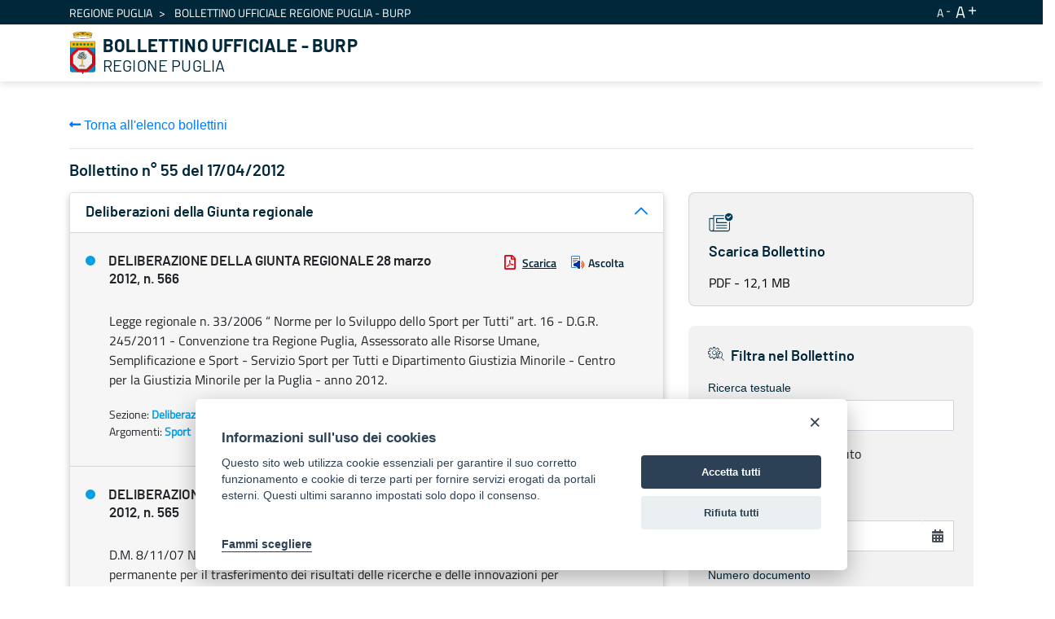

--- FILE ---
content_type: text/javascript
request_url: https://burp.regione.puglia.it/combo/?browserId=chrome&minifierType=&languageId=it_IT&t=1728370497323&/o/js/resolved-module/frontend-js-tooltip-support-web@4.0.16/index.js
body_size: 1740
content:
Liferay.Loader.define("frontend-js-tooltip-support-web@4.0.16/index",["module","exports","require","@frontend-taglib-clay$clayui/tooltip","@liferay/frontend-js-react-web"],(function(t,o,e){window;{Object.defineProperty(o,"__esModule",{value:!0}),o.default=function(){(0,r.render)(a.ClayTooltipProvider,{containerProps:{className:"cadmin"},scope:t},n())};var a=e("@frontend-taglib-clay$clayui/tooltip"),r=e("@liferay/frontend-js-react-web");const t='\n\t.lfr-portal-tooltip,\n\t.manage-collaborators-dialog .lexicon-icon[data-title]:not(.lfr-portal-tooltip),\n\t.manage-collaborators-dialog .lexicon-icon[title]:not(.lfr-portal-tooltip),\n\t.manage-collaborators-dialog [data-restore-title],\n\t.management-bar [data-title]:not(.lfr-portal-tooltip),\n\t.management-bar [title]:not(.lfr-portal-tooltip),\n\t.management-bar [data-restore-title],\n\t.preview-toolbar-container [data-title]:not(.lfr-portal-tooltip),\n\t.preview-toolbar-container [title]:not(.lfr-portal-tooltip),\n\t.preview-tooltbar-containter [data-restore-title],\n\t.progress-container[data-title],\n\t.redirect-entries [data-title]:not(.lfr-portal-tooltip),\n\t.source-editor__fixed-text__help[data-title],\n\t.upper-tbar [data-title]:not(.lfr-portal-tooltip),\n\t.upper-tbar [title]:not(.lfr-portal-tooltip),\n\t.upper-tbar [data-restore-title],\n\t.lfr-tooltip-scope [title]:not(iframe):not([title=""]),\n\t.lfr-tooltip-scope [data-title]:not([data-title=""]),\n\t.lfr-tooltip-scope [data-restore-title]:not([data-restore-title=""])\n',l="tooltipContainer",n=()=>{let t=document.getElementById(l);return t||(t=document.createElement("div"),t.id=l,document.body.appendChild(t)),t}}}));
//# sourceMappingURL=index.js.map


--- FILE ---
content_type: text/javascript
request_url: https://burp.regione.puglia.it/combo/?browserId=chrome&minifierType=&languageId=it_IT&t=1728370497323&/o/js/resolved-module/frontend-js-web@5.0.44/liferay/aop/AOP.es.js&/o/js/resolved-module/frontend-js-web@5.0.44/liferay/autosize/autosize.es.js&/o/js/resolved-module/frontend-js-web@5.0.44/liferay/debounce/debounce.es.js&/o/js/resolved-module/frontend-js-web@5.0.44/liferay/util/is_object.js&/o/js/resolved-module/frontend-js-web@5.0.44/liferay/util/form/object_to_form_data.es.js&/o/js/resolved-module/frontend-js-web@5.0.44/liferay/util/form/get_form_element.es.js&/o/js/resolved-module/frontend-js-web@5.0.44/liferay/util/form/set_form_values.es.js&/o/js/resolved-module/frontend-js-web@5.0.44/liferay/util/form/post_form.es.js&/o/js/resolved-module/frontend-js-web@5.0.44/liferay/breakpoints.js&/o/js/resolved-module/frontend-js-web@5.0.44/liferay/status_code.js&/o/js/resolved-module/frontend-js-web@5.0.44/liferay/zIndex.js&/o/js/resolved-module/frontend-js-metal-web$metal@2.16.8/lib/coreNamed.js&/o/js/resolved-module/frontend-js-metal-web$metal@2.16.8/lib/core.js&/o/js/resolved-module/frontend-js-metal-web$metal@2.16.8/lib/array/array.js&/o/js/resolved-module/frontend-js-metal-web$metal@2.16.8/lib/async/async.js&/o/js/resolved-module/frontend-js-metal-web$metal@2.16.8/lib/disposable/Disposable.js&/o/js/resolved-module/frontend-js-metal-web$metal@2.16.8/lib/object/object.js&/o/js/resolved-module/frontend-js-metal-web$metal@2.16.8/lib/string/string.js&/o/js/resolved-module/frontend-js-metal-web$metal@2.16.8/lib/metal.js&/o/js/resolved-module/frontend-js-metal-web$metal-state@2.16.8/lib/validators.js&/o/js/resolved-module/frontend-js-metal-web$metal-state@2.16.8/lib/Config.js&/o/js/resolved-module/frontend-js-metal-web$metal-events@2.16.8/lib/EventHandle.js&/o/js/resolved-module/frontend-js-metal-web$metal-events@2.16.8/lib/EventEmitter.js&/o/js/resolved-module/frontend-js-metal-web$metal-events@2.16.8/lib/EventEmitterProxy.js
body_size: 32598
content:
Liferay.Loader.define("frontend-js-web@5.0.44/liferay/aop/AOP.es",["module","exports","require"],(function(e,t,r){window;{Object.defineProperty(t,"__esModule",{value:!0}),t.AOP=t.default=void 0;const e="alterReturn",r="halt",a="__METAL_AOP__",n="prevent";class s{constructor(e,t){this.after_=[],this.before_=[],this.fnName_=t,this.fn_=e[t],this.obj_=e}createHandle(e,t){return{detach:this.detach_.bind(this,e,t)}}detach_(e,t){const r=t?this.before_:this.after_;r.splice(r.indexOf(e),1)}exec(...t){let i,a,f=!1;for(let e=0;e<this.before_.length;e++)if(i=this.before_[e].apply(this.obj_,t),i&&i.type){if(i.type===r)return i.value;i.type===n&&(f=!0)}f||(a=this.fn_.apply(this.obj_,t)),s.currentRetVal=a,s.originalRetVal=a;for(let n=0;n<this.after_.length;n++)if(i=this.after_[n].apply(this.obj_,t),i&&i.type){if(i.type===r)return i.value;i.type===e&&(a=i.value,s.currentRetVal=a)}return a}register(e,t){return t?this.before_.push(e):this.after_.push(e),this.createHandle(e,t)}static after(e,t,r){return s.inject(!1,e,t,r)}static alterReturn(t){return s.modify_(e,t)}static before(e,t,r){return s.inject(!0,e,t,r)}static halt(e){return s.modify_(r,e)}static inject(e,t,r,i){let n=r[a];return n||(n=r[a]={}),n[i]||(n[i]=new s(r,i),r[i]=function(...e){return n[i].exec(...e)}),n[i].register(t,e)}static modify_(e,t){return{type:e,value:t}}static prevent(){return s.modify_(n)}}t.AOP=s;var i=s;t.default=i}}));
//# sourceMappingURL=AOP.es.js.map
Liferay.Loader.define("frontend-js-web@5.0.44/liferay/autosize/autosize.es",["module","exports","require"],(function(t,e,i){window;{Object.defineProperty(e,"__esModule",{value:!0}),e.default=void 0;const t="&nbsp;&nbsp;";class i{constructor(t){var e,i,s;s=t=>{requestAnimationFrame((()=>{this._resizeInput(t.target)}))},(i="handleInput")in(e=this)?Object.defineProperty(e,i,{value:s,enumerable:!0,configurable:!0,writable:!0}):e[i]=s,this.inputElement=t,this.computedStyle=getComputedStyle(this.inputElement),this.minHeight=parseInt(this.computedStyle.height.replace("px",""),10),this.paddingHeight=parseInt(this.computedStyle.paddingTop.replace("px",""),10)+parseInt(this.computedStyle.paddingBottom.replace("px",""),10),this.template=this.createTemplate(this.computedStyle),document.body.appendChild(this.template),this.inputElement.addEventListener("input",this.handleInput),this._resizeInput(this.inputElement)}createTemplate(e){const i=document.createElement("pre");return i.style.clip="rect(0, 0, 0, 0) !important",i.style.left="0",i.style.overflowWrap="break-word",i.style.position="absolute",i.style.top="0",i.style.transform="scale(0)",i.style.whiteSpace="pre-wrap",i.style.wordBreak="break-word",i.style.fontFamily=e.fontFamily,i.style.fontSize=e.fontSize,i.style.fontStyle=e.fontStyle,i.style.fontWeight=e.fontWeight,i.style.lineHeight=e.lineHeight,i.style.letterSpacing=e.letterSpacing,i.style.textTransform=e.textTransform,i.style.width=e.width,i.textContent=t,i}_resizeInput(e){this.template.style.width!==this.computedStyle.width&&(this.template.style.width=this.computedStyle.width),this.template.innerHTML=Liferay.Util.escapeHTML(e.value)+t,e.style.height="".concat(this.template.scrollHeight+this.paddingHeight<this.minHeight?this.minHeight:this.template.scrollHeight+this.paddingHeight,"px")}}var s=i;e.default=s}}));
//# sourceMappingURL=autosize.es.js.map
Liferay.Loader.define("frontend-js-web@5.0.44/liferay/debounce/debounce.es",["module","exports","require"],(function(e,n,o){window;{function u(e,n){return function o(){const u=arguments;d(o),o.id=setTimeout((()=>{e(...u)}),n)}}function d(e){clearTimeout(e.id)}Object.defineProperty(n,"__esModule",{value:!0}),n.cancelDebounce=d,n.debounce=u,n.default=void 0;var i=u;n.default=i}}));
//# sourceMappingURL=debounce.es.js.map
Liferay.Loader.define("frontend-js-web@5.0.44/liferay/util/is_object",["module","exports","require"],(function(e,n,o){window;Object.defineProperty(n,"__esModule",{value:!0}),n.default=function(e){const n=typeof e;return"object"===n&&null!==e||"function"===n}}));
//# sourceMappingURL=is_object.js.map
Liferay.Loader.define("frontend-js-web@5.0.44/liferay/util/form/object_to_form_data.es",["module","exports","require","./../is_object"],(function(e,o,r){var t;window;Object.defineProperty(o,"__esModule",{value:!0}),o.default=function e(o={},r=new FormData,t){return Object.entries(o).forEach((([o,n])=>{const c=t?"".concat(t,"[").concat(o,"]"):o;Array.isArray(n)?n.forEach((o=>{e({[c]:o},r)})):!(0,a.default)(n)||n instanceof File?r.append(c,n):e(n,r,c)})),r};var a=(t=r("./../is_object"))&&t.__esModule?t:{default:t}}));
//# sourceMappingURL=object_to_form_data.es.js.map
Liferay.Loader.define("frontend-js-web@5.0.44/liferay/util/form/get_form_element.es",["module","exports","require"],(function(e,t,n){window;Object.defineProperty(t,"__esModule",{value:!0}),t.default=function(e,t){let n=null;if(void 0!==e&&"FORM"===e.nodeName&&"string"==typeof t){const o=e.dataset.fmNamespace||"";n=e.elements[o+t]||null}return n}}));
//# sourceMappingURL=get_form_element.es.js.map
Liferay.Loader.define("frontend-js-web@5.0.44/liferay/util/form/set_form_values.es",["module","exports","require","./../is_object","./get_form_element.es"],(function(e,t,o){window;{Object.defineProperty(t,"__esModule",{value:!0}),t.default=function(e,t){if(void 0===e||"FORM"!==e.nodeName||!(0,r.default)(t))return;Object.entries(t).forEach((([t,o])=>{const r=(0,f.default)(e,t);r&&(r.value=o)}))};var r=n(o("./../is_object")),f=n(o("./get_form_element.es"));function n(e){return e&&e.__esModule?e:{default:e}}}}));
//# sourceMappingURL=set_form_values.es.js.map
Liferay.Loader.define("frontend-js-web@5.0.44/liferay/util/form/post_form.es",["module","exports","require","./../is_object","./set_form_values.es"],(function(e,t,o){window;{Object.defineProperty(t,"__esModule",{value:!0}),t.default=function(e,t){"string"==typeof e&&(e=document.querySelector(e));if(e&&"FORM"===e.nodeName)if(e.setAttribute("method","post"),(0,r.default)(t)){const{data:o,url:s}=t;if(!(0,r.default)(o))return;(0,u.default)(e,o),void 0===s?submitForm(e):"string"==typeof s&&submitForm(e,s)}else submitForm(e)};var r=s(o("./../is_object")),u=s(o("./set_form_values.es"));function s(e){return e&&e.__esModule?e:{default:e}}}}));
//# sourceMappingURL=post_form.es.js.map
Liferay.Loader.define("frontend-js-web@5.0.44/liferay/breakpoints",["module","exports","require"],(function(e,d,o){window;Object.defineProperty(d,"__esModule",{value:!0}),d.default=void 0;d.default={PHONE:768,TABLET:980}}));
//# sourceMappingURL=breakpoints.js.map
Liferay.Loader.define("frontend-js-web@5.0.44/liferay/status_code",["module","exports","require"],(function(E,_,e){window;Object.defineProperty(_,"__esModule",{value:!0}),_.default=void 0;_.default={BAD_REQUEST:400,INTERNAL_SERVER_ERROR:500,OK:200,SC_DUPLICATE_FILE_EXCEPTION:490,SC_FILE_ANTIVIRUS_EXCEPTION:494,SC_FILE_CUSTOM_EXCEPTION:499,SC_FILE_EXTENSION_EXCEPTION:491,SC_FILE_NAME_EXCEPTION:492,SC_FILE_SIZE_EXCEPTION:493,SC_UPLOAD_REQUEST_SIZE_EXCEPTION:495}}));
//# sourceMappingURL=status_code.js.map
Liferay.Loader.define("frontend-js-web@5.0.44/liferay/zIndex",["module","exports","require"],(function(e,O,d){window;Object.defineProperty(O,"__esModule",{value:!0}),O.default=void 0;O.default={ALERT:430,DOCK:10,DOCK_PARENT:20,DRAG_ITEM:460,DROP_AREA:440,DROP_POSITION:450,MENU:5e3,OVERLAY:1e3,POPOVER:1600,TOOLTIP:1e4,WINDOW:1200}}));
//# sourceMappingURL=zIndex.js.map
"use strict";Liferay.Loader.define("frontend-js-metal-web$metal@2.16.8/lib/coreNamed",["module","exports","require"],(function(n,t,e){window;{Object.defineProperty(t,"__esModule",{value:!0});var o="function"==typeof Symbol&&"symbol"==typeof Symbol.iterator?function(n){return typeof n}:function(n){return n&&"function"==typeof Symbol&&n.constructor===Symbol&&n!==Symbol.prototype?"symbol":typeof n};t.abstractMethod=function(){throw Error("Unimplemented abstract method")},t.disableCompatibilityMode=function(){i=void 0},t.enableCompatibilityMode=f,t.getCompatibilityModeData=function(){void 0===i&&"undefined"!=typeof window&&window.__METAL_COMPATIBILITY__&&f(window.__METAL_COMPATIBILITY__);return i},t.getFunctionName=function(n){if(!n.name){var t=n.toString();n.name=t.substring(9,t.indexOf("("))}return n.name},t.getStaticProperty=function n(t,e){var o=arguments.length>2&&void 0!==arguments[2]?arguments[2]:c,i=e+"_MERGED";if(!t.hasOwnProperty(i)){var r=t.hasOwnProperty(e)?t[e]:null;t.__proto__&&!t.__proto__.isPrototypeOf(Function)&&(r=o(r,n(t.__proto__,e,o))),t[i]=r}return t[i]},t.getUid=function(n,t){if(n){var e=n[u];return t&&!n.hasOwnProperty(u)&&(e=null),e||(n[u]=r++)}return r++},t.identityFunction=function(n){return n},t.isBoolean=function(n){return"boolean"==typeof n},t.isDef=d,t.isDefAndNotNull=function(n){return d(n)&&!a(n)},t.isDocument=function(n){return n&&"object"===(void 0===n?"undefined":o(n))&&9===n.nodeType},t.isDocumentFragment=function(n){return n&&"object"===(void 0===n?"undefined":o(n))&&11===n.nodeType},t.isElement=function(n){return n&&"object"===(void 0===n?"undefined":o(n))&&1===n.nodeType},t.isFunction=function(n){return"function"==typeof n},t.isNull=a,t.isNumber=function(n){return"number"==typeof n},t.isWindow=function(n){return null!==n&&n===n.window},t.isObject=function(n){var t=void 0===n?"undefined":o(n);return"object"===t&&null!==n||"function"===t},t.isPromise=function(n){return n&&"object"===(void 0===n?"undefined":o(n))&&"function"==typeof n.then},t.isString=function(n){return"string"==typeof n||n instanceof String},t.isServerSide=function(){var n=arguments.length>0&&void 0!==arguments[0]?arguments[0]:{checkEnv:!0},t="undefined"!=typeof process&&!process.browser;t&&n.checkEnv&&(t=void 0!==process.env&&!0);return t},t.nullFunction=function(){};var i=void 0,r=1,u=t.UID_PROPERTY="core_"+(1e9*Math.random()>>>0);function f(){var n=arguments.length>0&&void 0!==arguments[0]?arguments[0]:{};i=n}function c(n,t){return n||t}function d(n){return void 0!==n}function a(n){return null===n}}}));
//# sourceMappingURL=coreNamed.js.map
"use strict";Liferay.Loader.define("frontend-js-metal-web$metal@2.16.8/lib/core",["module","exports","require","./coreNamed"],(function(e,r,t){window;Object.defineProperty(r,"__esModule",{value:!0}),r.core=void 0;var o=t("./coreNamed");Object.keys(o).forEach((function(e){"default"!==e&&"__esModule"!==e&&Object.defineProperty(r,e,{enumerable:!0,get:function(){return o[e]}})}));var n=function(e){if(e&&e.__esModule)return e;var r={};if(null!=e)for(var t in e)Object.prototype.hasOwnProperty.call(e,t)&&(r[t]=e[t]);return r.default=e,r}(o);r.default=n,r.core=n}));
//# sourceMappingURL=core.js.map
"use strict";Liferay.Loader.define("frontend-js-metal-web$metal@2.16.8/lib/array/array",["module","exports","require"],(function(e,r,n){window;Object.defineProperty(r,"__esModule",{value:!0});var t=function(){function e(e,r){for(var n=0;n<r.length;n++){var t=r[n];t.enumerable=t.enumerable||!1,t.configurable=!0,"value"in t&&(t.writable=!0),Object.defineProperty(e,t.key,t)}}return function(r,n,t){return n&&e(r.prototype,n),t&&e(r,t),r}}();var u=function(){function e(){!function(e,r){if(!(e instanceof r))throw new TypeError("Cannot call a class as a function")}(this,e)}return t(e,null,[{key:"equal",value:function(e,r){if(e===r)return!0;if(e.length!==r.length)return!1;for(var n=0;n<e.length;n++)if(e[n]!==r[n])return!1;return!0}},{key:"firstDefinedValue",value:function(e){for(var r=0;r<e.length;r++)if(void 0!==e[r])return e[r]}},{key:"flatten",value:function(r){for(var n=arguments.length>1&&void 0!==arguments[1]?arguments[1]:[],t=0;t<r.length;t++)Array.isArray(r[t])?e.flatten(r[t],n):n.push(r[t]);return n}},{key:"remove",value:function(r,n){var t,u=r.indexOf(n);return(t=u>=0)&&e.removeAt(r,u),t}},{key:"removeAt",value:function(e,r){return 1===Array.prototype.splice.call(e,r,1).length}},{key:"slice",value:function(e,r){for(var n=arguments.length>2&&void 0!==arguments[2]?arguments[2]:e.length,t=[],u=r;u<n;u++)t.push(e[u]);return t}}]),e}();r.default=u}));
//# sourceMappingURL=array.js.map
"use strict";Liferay.Loader.define("frontend-js-metal-web$metal@2.16.8/lib/async/async",["module","exports","require","../coreNamed"],(function(e,n,t){window;Object.defineProperty(n,"__esModule",{value:!0});var o=t("../coreNamed"),r={throwException:function(e){r.nextTick((function(){throw e}))},run:function(e,n){r.run.workQueueScheduled_||(r.nextTick(r.run.processWorkQueue),r.run.workQueueScheduled_=!0),r.run.workQueue_.push(new r.run.WorkItem_(e,n))}};r.run.workQueueScheduled_=!1,r.run.workQueue_=[],r.run.processWorkQueue=function(){for(;r.run.workQueue_.length;){var e=r.run.workQueue_;r.run.workQueue_=[];for(var n=0;n<e.length;n++){var t=e[n];try{t.fn.call(t.scope)}catch(e){r.throwException(e)}}}r.run.workQueueScheduled_=!1},r.run.WorkItem_=function(e,n){this.fn=e,this.scope=n},r.nextTick=function(e,n){var t=e;n&&(t=e.bind(n)),t=r.nextTick.wrapCallback_(t),r.nextTick.setImmediate_||("function"==typeof setImmediate&&(0,o.isServerSide)({checkEnv:!1})?r.nextTick.setImmediate_=setImmediate:r.nextTick.setImmediate_=r.nextTick.getSetImmediateEmulator_()),r.nextTick.setImmediate_(t)},r.nextTick.setImmediate_=null,r.nextTick.getSetImmediateEmulator_=function(){var e=void 0;if("function"==typeof MessageChannel&&(e=MessageChannel),void 0===e&&"undefined"!=typeof window&&window.postMessage&&window.addEventListener&&(e=function(){var e=document.createElement("iframe");e.style.display="none",e.src="",e.title="",document.documentElement.appendChild(e);var n=e.contentWindow,t=n.document;t.open(),t.write(""),t.close();var o="callImmediate"+Math.random(),r=n.location.protocol+"//"+n.location.host,u=function(e){e.origin!==r&&e.data!==o||this.port1.onmessage()}.bind(this);n.addEventListener("message",u,!1),this.port1={},this.port2={postMessage:function(){n.postMessage(o,r)}}}),void 0!==e){var n=new e,t={},o=t;return n.port1.onmessage=function(){var e=(t=t.next).cb;t.cb=null,e()},function(e){o.next={cb:e},o=o.next,n.port2.postMessage(0)}}return"undefined"!=typeof document&&"onreadystatechange"in document.createElement("script")?function(e){var n=document.createElement("script");n.onreadystatechange=function(){n.onreadystatechange=null,n.parentNode.removeChild(n),n=null,e(),e=null},document.documentElement.appendChild(n)}:function(e){setTimeout(e,0)}},r.nextTick.wrapCallback_=function(e){return e},n.default=r}));
//# sourceMappingURL=async.js.map
"use strict";Liferay.Loader.define("frontend-js-metal-web$metal@2.16.8/lib/disposable/Disposable",["module","exports","require"],(function(e,n,i){window;Object.defineProperty(n,"__esModule",{value:!0});var t=function(){function e(e,n){for(var i=0;i<n.length;i++){var t=n[i];t.enumerable=t.enumerable||!1,t.configurable=!0,"value"in t&&(t.writable=!0),Object.defineProperty(e,t.key,t)}}return function(n,i,t){return i&&e(n.prototype,i),t&&e(n,t),n}}();var o=function(){function e(){!function(e,n){if(!(e instanceof n))throw new TypeError("Cannot call a class as a function")}(this,e),this.disposed_=!1}return t(e,[{key:"dispose",value:function(){this.disposed_||(this.disposeInternal(),this.disposed_=!0)}},{key:"disposeInternal",value:function(){}},{key:"isDisposed",value:function(){return this.disposed_}}]),e}();n.default=o}));
//# sourceMappingURL=Disposable.js.map
"use strict";Liferay.Loader.define("frontend-js-metal-web$metal@2.16.8/lib/object/object",["module","exports","require"],(function(e,n,r){window;Object.defineProperty(n,"__esModule",{value:!0});var t=function(){function e(e,n){for(var r=0;r<n.length;r++){var t=n[r];t.enumerable=t.enumerable||!1,t.configurable=!0,"value"in t&&(t.writable=!0),Object.defineProperty(e,t.key,t)}}return function(n,r,t){return r&&e(n.prototype,r),t&&e(n,t),n}}();var o=function(){function e(){!function(e,n){if(!(e instanceof n))throw new TypeError("Cannot call a class as a function")}(this,e)}return t(e,null,[{key:"mixin",value:function(e){for(var n=void 0,r=void 0,t=arguments.length,o=Array(t>1?t-1:0),u=1;u<t;u++)o[u-1]=arguments[u];for(var i=0;i<o.length;i++)for(n in r=o[i])e[n]=r[n];return e}},{key:"getObjectByName",value:function(e){var n=arguments.length>1&&void 0!==arguments[1]?arguments[1]:window,r=e.split(".");return r.reduce((function(e,n){return e[n]}),n)}},{key:"map",value:function(e,n){for(var r={},t=Object.keys(e),o=0;o<t.length;o++)r[t[o]]=n(t[o],e[t[o]]);return r}},{key:"shallowEqual",value:function(e,n){if(e===n)return!0;var r=Object.keys(e),t=Object.keys(n);if(r.length!==t.length)return!1;for(var o=0;o<r.length;o++)if(e[r[o]]!==n[r[o]])return!1;return!0}}]),e}();n.default=o}));
//# sourceMappingURL=object.js.map
"use strict";Liferay.Loader.define("frontend-js-metal-web$metal@2.16.8/lib/string/string",["module","exports","require"],(function(e,n,r){window;Object.defineProperty(n,"__esModule",{value:!0});var t=function(){function e(e,n){for(var r=0;r<n.length;r++){var t=n[r];t.enumerable=t.enumerable||!1,t.configurable=!0,"value"in t&&(t.writable=!0),Object.defineProperty(e,t.key,t)}}return function(n,r,t){return r&&e(n.prototype,r),t&&e(n,t),n}}();var a=function(){function e(){!function(e,n){if(!(e instanceof n))throw new TypeError("Cannot call a class as a function")}(this,e)}return t(e,null,[{key:"caseInsensitiveCompare",value:function(e,n){var r=String(e).toLowerCase(),t=String(n).toLowerCase();return r<t?-1:r===t?0:1}},{key:"collapseBreakingSpaces",value:function(e){return e.replace(/[\t\r\n ]+/g," ").replace(/^[\t\r\n ]+|[\t\r\n ]+$/g,"")}},{key:"escapeRegex",value:function(e){return String(e).replace(/([-()[\]{}+?*.$^|,:#<!\\])/g,"\\$1").replace(/\x08/g,"\\x08")}},{key:"getRandomString",value:function(){var e=2147483648;return Math.floor(Math.random()*e).toString(36)+Math.abs(Math.floor(Math.random()*e)^Date.now()).toString(36)}},{key:"hashCode",value:function(e){for(var n=0,r=0,t=e.length;r<t;r++)n=31*n+e.charCodeAt(r),n%=4294967296;return n}},{key:"replaceInterval",value:function(e,n,r,t){return e.substring(0,n)+t+e.substring(r)}}]),e}();n.default=a}));
//# sourceMappingURL=string.js.map
"use strict";Liferay.Loader.define("frontend-js-metal-web$metal@2.16.8/lib/metal",["module","exports","require","./core","./array/array","./async/async","./disposable/Disposable","./object/object","./string/string"],(function(e,a,t){window;{Object.defineProperty(a,"__esModule",{value:!0}),a.string=a.object=a.Disposable=a.async=a.array=void 0;var r=t("./core");Object.keys(r).forEach((function(e){"default"!==e&&"__esModule"!==e&&Object.defineProperty(a,e,{enumerable:!0,get:function(){return r[e]}})}));var s=u(r),o=u(t("./array/array")),n=u(t("./async/async")),i=u(t("./disposable/Disposable")),l=u(t("./object/object")),c=u(t("./string/string"));function u(e){return e&&e.__esModule?e:{default:e}}a.array=o.default,a.async=n.default,a.Disposable=i.default,a.object=l.default,a.string=c.default,a.default=s.default}}));
//# sourceMappingURL=metal.js.map
"use strict";Liferay.Loader.define("frontend-js-metal-web$metal-state@2.16.8/lib/validators",["module","exports","require","frontend-js-metal-web$metal"],(function(n,r,e){window;{Object.defineProperty(r,"__esModule",{value:!0});var t="function"==typeof Symbol&&"symbol"==typeof Symbol.iterator?function(n){return typeof n}:function(n){return n&&"function"==typeof Symbol&&n.constructor===Symbol&&n!==Symbol.prototype?"symbol":typeof n},o=e("frontend-js-metal-web$metal"),u="Expected one of the following values:",f={any:function(){return function(){return!0}},array:i("array"),bool:i("boolean"),func:i("function"),number:i("number"),object:i("object"),string:i("string"),arrayOf:function(n){return l(f.func(n))&&s("function",n,"arrayOf"),d((function(r,e,t){var o=f.array(r,e,t);return l(o)?o:function(n,r,e,t){for(var o=0;o<r.length;o++){if(l(n(r[o],e,t)))return a("Validator for "+e+"["+o+'] says: "'+n(r[o],e,t)+'"',e,t)}return!0}(n,r,e,t)}))},inRange:function(n,r){var e=f.number(n),t=f.number(r);return l(e)?e:l(t)?t:d((function(e){var t=f.number(e);return l(t)?t:e>=n&&e<=r}))},instanceOf:function(n){return d((function(r,e,t){return r instanceof n||a("Expected instance of "+n,e,t)}))},objectOf:function(n){return l(f.func(n))&&s("function",n,"objectOf"),d((function(r,e,t){for(var o in r)if(l(n(r[o])))return a("Expected object of one type.",e,t);return!0}))},oneOf:function(n){return d((function(r,e,t){var o=f.array(n,e,t);return l(o)?o:-1!==n.indexOf(r)||a(function(n){return u+" "+JSON.stringify(n)+"."}(n),e,t)}))},oneOfType:function(n){return d((function(r,e,t){var o=f.array(n,e,t);if(l(o))return o;for(var u=0;u<n.length;u++)if(!l(n[u](r,e,t)))return!0;return a("Expected one of given types.",e,t)}))},shapeOf:function(n){return l(f.object(n))&&s("object",n,"shapeOf"),d((function(r,e,t){var u=f.object(r,e,t);if(l(u))return u;for(var i in n)if(Object.prototype.hasOwnProperty.call(n,i)){var a=n[i],c=!1;if(a.config&&(c=a.config.required,a=a.config.validator),c&&!(0,o.isDefAndNotNull)(r[i])||l(a(r[i])))return a(r[i],e+"."+i,t)}return!0}))}};function i(n){var r=d(y.bind(null,n));return function(){return 0===arguments.length?r:r.apply(void 0,arguments)}}function a(n,r,e){var t=e?(0,o.getFunctionName)(e.constructor):null,u=e&&e.getRenderer&&e.getRenderer(),f=u&&u.getParent&&u.getParent(),i=f?(0,o.getFunctionName)(f.constructor):null;return new Error("Invalid state passed to '"+r+"'. "+n+" Passed to '"+t+"'. "+(i?"Check render method of '"+i+"'.":""))}function c(n){return Array.isArray(n)?"array":void 0===n?"undefined":t(n)}function l(n){return n instanceof Error}function d(n){return function(r,e,t){return!(0,o.isDefAndNotNull)(r)||n(r,e,t)}}function s(n,r,e){var t=c(r);throw new Error("Expected type "+n+", but received type "+t+". passed to "+e+".")}function y(n,r,e,t){var o=c(r);return o===n||a("Expected type '"+n+"', but received type '"+o+"'.",e,t)}r.default=f}}));
//# sourceMappingURL=validators.js.map
"use strict";Liferay.Loader.define("frontend-js-metal-web$metal-state@2.16.8/lib/Config",["module","exports","require","./validators"],(function(t,n,e){var r;window;{Object.defineProperty(n,"__esModule",{value:!0});var i=e("./validators"),a=(r=i)&&r.__esModule?r:{default:r};var o={any:d("any"),array:d("array"),arrayOf:l("arrayOf"),bool:d("bool"),func:d("func"),inRange:function(t,n){return this.validator(a.default.inRange(t,n))},instanceOf:c("instanceOf"),number:d("number"),object:d("object"),objectOf:l("objectOf"),oneOf:c("oneOf"),oneOfType:function(t){return t=t.map((function(t){return t.config.validator})),this.validator(a.default.oneOfType(t))},shapeOf:function(t){return t=u(t),this.validator(a.default.shapeOf(t))},string:d("string"),internal:function(){var t=!(arguments.length>0&&void 0!==arguments[0])||arguments[0];return f(this,{internal:t})},required:function(){var t=!(arguments.length>0&&void 0!==arguments[0])||arguments[0];return f(this,{required:t})},setter:function(t){return f(this,{setter:t})},validator:function(t){return f(this,{validator:t})},value:function(t){return f(this,{value:t})},valueFn:function(t){return f(this,{valueFn:t})},writeOnce:function(){var t=arguments.length>0&&void 0!==arguments[0]&&arguments[0];return f(this,{writeOnce:t})}};function u(t){var n=Object.keys(t),e={};return n.forEach((function(n){var r=t[n];e[n]=r.config&&r.config.validator?r.config.validator:u(r)})),e}function f(t,n){var e=t,r=e.config||{};return(e=Object.create(o)).config={},Object.assign(e.config,r,n),e}function c(t){return function(n){return this.validator(a.default[t](n))}}function l(t){return function(n){return this.validator(a.default[t](n.config.validator))}}function d(t){return function(){return this.validator(a.default[t])}}n.default=o}}));
//# sourceMappingURL=Config.js.map
"use strict";Liferay.Loader.define("frontend-js-metal-web$metal-events@2.16.8/lib/EventHandle",["module","exports","require","frontend-js-metal-web$metal"],(function(e,t,n){window;Object.defineProperty(t,"__esModule",{value:!0});var r=function(){function e(e,t){for(var n=0;n<t.length;n++){var r=t[n];r.enumerable=r.enumerable||!1,r.configurable=!0,"value"in r&&(r.writable=!0),Object.defineProperty(e,r.key,r)}}return function(t,n,r){return n&&e(t.prototype,n),r&&e(t,r),t}}();var o=function(e){function t(e,n,r){!function(e,t){if(!(e instanceof t))throw new TypeError("Cannot call a class as a function")}(this,t);var o=function(e,t){if(!e)throw new ReferenceError("this hasn't been initialised - super() hasn't been called");return!t||"object"!=typeof t&&"function"!=typeof t?e:t}(this,(t.__proto__||Object.getPrototypeOf(t)).call(this));return o.emitter_=e,o.event_=n,o.listener_=r,o}return function(e,t){if("function"!=typeof t&&null!==t)throw new TypeError("Super expression must either be null or a function, not "+typeof t);e.prototype=Object.create(t&&t.prototype,{constructor:{value:e,enumerable:!1,writable:!0,configurable:!0}}),t&&(Object.setPrototypeOf?Object.setPrototypeOf(e,t):e.__proto__=t)}(t,e),r(t,[{key:"disposeInternal",value:function(){this.removeListener(),this.emitter_=null,this.listener_=null}},{key:"removeListener",value:function(){this.emitter_.isDisposed()||this.emitter_.removeListener(this.event_,this.listener_)}}]),t}(n("frontend-js-metal-web$metal").Disposable);t.default=o}));
//# sourceMappingURL=EventHandle.js.map
"use strict";Liferay.Loader.define("frontend-js-metal-web$metal-events@2.16.8/lib/EventEmitter",["module","exports","require","frontend-js-metal-web$metal","./EventHandle"],(function(e,t,n){var r;window;{Object.defineProperty(t,"__esModule",{value:!0});var i=function(){function e(e,t){for(var n=0;n<t.length;n++){var r=t[n];r.enumerable=r.enumerable||!1,r.configurable=!0,"value"in r&&(r.writable=!0),Object.defineProperty(e,r.key,r)}}return function(t,n,r){return n&&e(t.prototype,n),r&&e(t,r),t}}(),s=n("frontend-js-metal-web$metal"),a=n("./EventHandle"),u=(r=a)&&r.__esModule?r:{default:r};var l=[0],o=function(e){function t(){!function(e,t){if(!(e instanceof t))throw new TypeError("Cannot call a class as a function")}(this,t);var e=function(e,t){if(!e)throw new ReferenceError("this hasn't been initialised - super() hasn't been called");return!t||"object"!=typeof t&&"function"!=typeof t?e:t}(this,(t.__proto__||Object.getPrototypeOf(t)).call(this));return e.events_=null,e.listenerHandlers_=null,e.shouldUseFacade_=!1,e}return function(e,t){if("function"!=typeof t&&null!==t)throw new TypeError("Super expression must either be null or a function, not "+typeof t);e.prototype=Object.create(t&&t.prototype,{constructor:{value:e,enumerable:!1,writable:!0,configurable:!0}}),t&&(Object.setPrototypeOf?Object.setPrototypeOf(e,t):e.__proto__=t)}(t,e),i(t,[{key:"addHandler_",value:function(e,t){return e?(Array.isArray(e)||(e=[e]),e.push(t)):e=t,e}},{key:"addListener",value:function(e,t,n){this.validateListener_(t);for(var r=this.toEventsArray_(e),i=0;i<r.length;i++)this.addSingleListener_(r[i],t,n);return new u.default(this,e,t)}},{key:"addSingleListener_",value:function(e,t,n,r){this.runListenerHandlers_(e),(n||r)&&(t={default:n,fn:t,origin:r}),this.events_=this.events_||{},this.events_[e]=this.addHandler_(this.events_[e],t)}},{key:"buildFacade_",value:function(e){if(this.getShouldUseFacade()){var t={preventDefault:function(){t.preventedDefault=!0},target:this,type:e};return t}}},{key:"disposeInternal",value:function(){this.events_=null}},{key:"emit",value:function(e){var t=this.getRawListeners_(e);if(0===t.length)return!1;var n=s.array.slice(arguments,1);return this.runListeners_(t,n,this.buildFacade_(e)),!0}},{key:"getRawListeners_",value:function(e){return f(this.events_&&this.events_[e]).concat(f(this.events_&&this.events_["*"]))}},{key:"getShouldUseFacade",value:function(){return this.shouldUseFacade_}},{key:"listeners",value:function(e){return this.getRawListeners_(e).map((function(e){return e.fn?e.fn:e}))}},{key:"many",value:function(e,t,n){for(var r=this.toEventsArray_(e),i=0;i<r.length;i++)this.many_(r[i],t,n);return new u.default(this,e,n)}},{key:"many_",value:function(e,t,n){var r=this;t<=0||r.addSingleListener_(e,(function i(){0==--t&&r.removeListener(e,i),n.apply(r,arguments)}),!1,n)}},{key:"matchesListener_",value:function(e,t){return(e.fn||e)===t||e.origin&&e.origin===t}},{key:"off",value:function(e,t){if(this.validateListener_(t),!this.events_)return this;for(var n=this.toEventsArray_(e),r=0;r<n.length;r++)this.events_[n[r]]=this.removeMatchingListenerObjs_(f(this.events_[n[r]]),t);return this}},{key:"on",value:function(){return this.addListener.apply(this,arguments)}},{key:"onListener",value:function(e){this.listenerHandlers_=this.addHandler_(this.listenerHandlers_,e)}},{key:"once",value:function(e,t){return this.many(e,1,t)}},{key:"removeAllListeners",value:function(e){if(this.events_)if(e)for(var t=this.toEventsArray_(e),n=0;n<t.length;n++)this.events_[t[n]]=null;else this.events_=null;return this}},{key:"removeMatchingListenerObjs_",value:function(e,t){for(var n=[],r=0;r<e.length;r++)this.matchesListener_(e[r],t)||n.push(e[r]);return n.length>0?n:null}},{key:"removeListener",value:function(){return this.off.apply(this,arguments)}},{key:"runListenerHandlers_",value:function(e){var t=this.listenerHandlers_;if(t){t=f(t);for(var n=0;n<t.length;n++)t[n](e)}}},{key:"runListeners_",value:function(e,t,n){n&&t.push(n);for(var r=[],i=0;i<e.length;i++){var s=e[i].fn||e[i];e[i].default?r.push(s):s.apply(this,t)}if(!n||!n.preventedDefault)for(var a=0;a<r.length;a++)r[a].apply(this,t)}},{key:"setShouldUseFacade",value:function(e){return this.shouldUseFacade_=e,this}},{key:"toEventsArray_",value:function(e){return(0,s.isString)(e)&&(l[0]=e,e=l),e}},{key:"validateListener_",value:function(e){if(!(0,s.isFunction)(e))throw new TypeError("Listener must be a function")}}]),t}(s.Disposable);function f(e){return e=e||[],Array.isArray(e)?e:[e]}t.default=o}}));
//# sourceMappingURL=EventEmitter.js.map
"use strict";Liferay.Loader.define("frontend-js-metal-web$metal-events@2.16.8/lib/EventEmitterProxy",["module","exports","require","frontend-js-metal-web$metal"],(function(t,e,i){window;Object.defineProperty(e,"__esModule",{value:!0});var n=function(){function t(t,e){for(var i=0;i<e.length;i++){var n=e[i];n.enumerable=n.enumerable||!1,n.configurable=!0,"value"in n&&(n.writable=!0),Object.defineProperty(t,n.key,n)}}return function(e,i,n){return i&&t(e.prototype,i),n&&t(e,n),e}}();var r=function(t){function e(t,i,n,r){!function(t,e){if(!(t instanceof e))throw new TypeError("Cannot call a class as a function")}(this,e);var s=function(t,e){if(!t)throw new ReferenceError("this hasn't been initialised - super() hasn't been called");return!e||"object"!=typeof e&&"function"!=typeof e?t:e}(this,(e.__proto__||Object.getPrototypeOf(e)).call(this));return s.blacklist_=n,s.originEmitter_=t,s.pendingEvents_=null,s.proxiedEvents_=null,s.targetEmitter_=i,s.whitelist_=r,s.startProxy_(),s}return function(t,e){if("function"!=typeof e&&null!==e)throw new TypeError("Super expression must either be null or a function, not "+typeof e);t.prototype=Object.create(e&&e.prototype,{constructor:{value:t,enumerable:!1,writable:!0,configurable:!0}}),e&&(Object.setPrototypeOf?Object.setPrototypeOf(t,e):t.__proto__=e)}(e,t),n(e,[{key:"addListener_",value:function(t,e){return this.originEmitter_.on(t,e)}},{key:"disposeInternal",value:function(){this.removeListeners_(),this.proxiedEvents_=null,this.originEmitter_=null,this.targetEmitter_=null}},{key:"emitOnTarget_",value:function(){var t;(t=this.targetEmitter_).emit.apply(t,arguments)}},{key:"proxyEvent",value:function(t){this.shouldProxyEvent_(t)&&this.tryToAddListener_(t)}},{key:"removeListeners_",value:function(){if(this.proxiedEvents_){for(var t=Object.keys(this.proxiedEvents_),e=0;e<t.length;e++)this.proxiedEvents_[t[e]].removeListener();this.proxiedEvents_=null}this.pendingEvents_=null}},{key:"setOriginEmitter",value:function(t){var e=this,i=this.originEmitter_&&this.proxiedEvents_?Object.keys(this.proxiedEvents_):this.pendingEvents_;this.originEmitter_=t,i&&(this.removeListeners_(),i.forEach((function(t){return e.proxyEvent(t)})))}},{key:"shouldProxyEvent_",value:function(t){return!(this.whitelist_&&!this.whitelist_[t])&&((!this.blacklist_||!this.blacklist_[t])&&(!this.proxiedEvents_||!this.proxiedEvents_[t]))}},{key:"startProxy_",value:function(){this.targetEmitter_.onListener(this.proxyEvent.bind(this))}},{key:"tryToAddListener_",value:function(t){this.originEmitter_?(this.proxiedEvents_=this.proxiedEvents_||{},this.proxiedEvents_[t]=this.addListener_(t,this.emitOnTarget_.bind(this,t))):(this.pendingEvents_=this.pendingEvents_||[],this.pendingEvents_.push(t))}}]),e}(i("frontend-js-metal-web$metal").Disposable);e.default=r}));
//# sourceMappingURL=EventEmitterProxy.js.map
